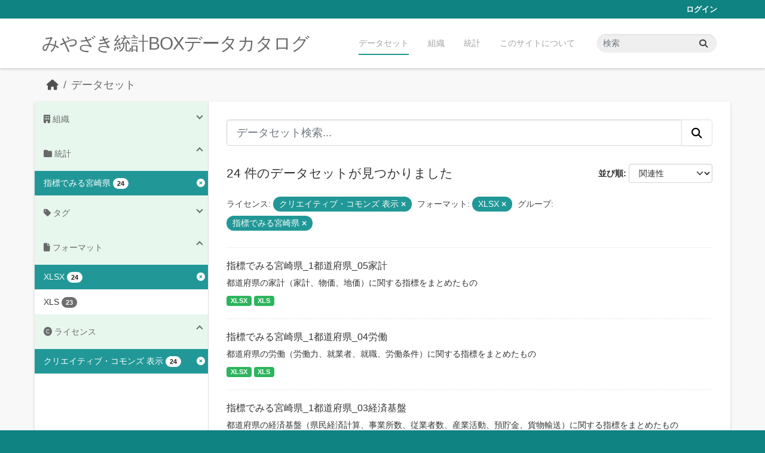

--- FILE ---
content_type: text/html; charset=utf-8
request_url: https://data.stat.pref.miyazaki.lg.jp/dataset/?license_id=cc-by&res_format=XLSX&_tags_limit=0&groups=sihyoumiyazaki&_groups_limit=0&_organization_limit=0&page=2
body_size: 5710
content:
<!DOCTYPE html>
<!--[if IE 9]> <html lang="ja" class="ie9"> <![endif]-->
<!--[if gt IE 8]><!--> <html lang="ja"  > <!--<![endif]-->
  <head>
    <meta charset="utf-8" />
      <meta name="csrf_field_name" content="_csrf_token" />
      <meta name="_csrf_token" content="ImM4NzUyNjcwZGE1M2Y2YTJkZjQ4ZWE4MzNjYWQ5YjllMDRiZDVhOGUi.aXaHRQ.2wfR7pkVqhpjvo5k7Mpha0HexFo" />

      <meta name="generator" content="ckan 2.11.3" />
      <meta name="viewport" content="width=device-width, initial-scale=1.0">
    <title>データセット - みやざき統計BOXデータカタログ</title>

    
    <link rel="shortcut icon" href="/favicon.ico" />
    
    
      
      
      
    
    


    
    <link href="/webassets/base/51d427fe_main.css" rel="stylesheet"/>
<link href="/webassets/ckanext-miyazaki-stat-theme/1172d388_custom.css" rel="stylesheet"/>
    
    <!-- Google Tag Manager -->
    <script>(function(w,d,s,l,i){w[l]=w[l]||[];w[l].push({'gtm.start':
    new Date().getTime(),event:'gtm.js'});var f=d.getElementsByTagName(s)[0],
    j=d.createElement(s),dl=l!='dataLayer'?'&l='+l:'';j.async=true;j.src=
    'https://www.googletagmanager.com/gtm.js?id='+i+dl;f.parentNode.insertBefore(j,f);
    })(window,document,'script','dataLayer','GTM-M7MT2GW');</script>
    <!-- End Google Tag Manager -->
    
    


  </head>

  
  <body data-site-root="https://data.stat.pref.miyazaki.lg.jp/" data-locale-root="https://data.stat.pref.miyazaki.lg.jp/" >

    
    <!-- Google Tag Manager (noscript) -->
    <noscript><iframe src="https://www.googletagmanager.com/ns.html?id=GTM-M7MT2GW"
    height="0" width="0" style="display:none;visibility:hidden"></iframe></noscript>
    <!-- End Google Tag Manager (noscript) -->
    
    <div class="visually-hidden-focusable"><a href="#content">Skip to main content</a></div>
  


  
    

 
<div class="account-masthead">
  <div class="container">
     
    <nav class="account not-authed" aria-label="Account">
      <ul class="list-unstyled">
        
        <li><a href="/user/login">ログイン</a></li>
         
      </ul>
    </nav>
     
  </div>
</div>

<header class="masthead">
  <div class="container">
      
    <nav class="navbar navbar-expand-lg navbar-light">
      <hgroup class="header-text-logo navbar-left">

      
      
      <h1>
        <a href="/">みやざき統計BOXデータカタログ</a>
      </h1>
      
      
      

       </hgroup>
      <button class="navbar-toggler" type="button" data-bs-toggle="collapse" data-bs-target="#main-navigation-toggle"
        aria-controls="main-navigation-toggle" aria-expanded="false" aria-label="Toggle navigation">
        <span class="fa fa-bars text-white"></span>
      </button>

      <div class="main-navbar collapse navbar-collapse" id="main-navigation-toggle">
        <ul class="navbar-nav ms-auto mb-2 mb-lg-0">
          
            
<li class="active"><a href="/dataset/">データセット</a></li><li><a href="/organization/">組織</a></li><li><a href="/group/">統計</a></li><li><a href="/about">このサイトについて</a></li>

          </ul>

      
      
          <form class="d-flex site-search" action="/dataset/" method="get">
              <label class="d-none" for="field-sitewide-search">Search Datasets...</label>
              <input id="field-sitewide-search" class="form-control me-2"  type="text" name="q" placeholder="検索" aria-label="データセット検索..."/>
              <button class="btn" type="submit" aria-label="Submit"><i class="fa fa-search"></i></button>
          </form>
      
      </div>
    </nav>
  </div>
</header>

  
    <div class="main">
      <div id="content" class="container">
        
          
            <div class="flash-messages">
              
                
              
            </div>
          

          
            <div class="toolbar" role="navigation" aria-label="Breadcrumb">
              
                
                  <ol class="breadcrumb">
                    
<li class="home"><a href="/" aria-label="ホーム"><i class="fa fa-home"></i><span> ホーム</span></a></li>
                    
  <li class="active"><a href="/dataset/">データセット</a></li>

                  </ol>
                
              
            </div>
          

          <div class="row wrapper">
            
            
            

            
              <aside class="secondary col-md-3">
                
                
  <div class="filters">
    <div>
      
        

    
    
	
	    
		<section class="module module-narrow module-shallow">
		    
<h2 class="module-heading">
    
    
    
    
    
    
    <i class="fas fa-building"></i>
    組織
</h2>

		    
			
			    
				<nav aria-label="組織">
				    <ul class="list-unstyled nav nav-simple nav-facet">
					
					    
					    
					    
					    
					    <li class="nav-item ">
						<a href="/dataset/?license_id=cc-by&amp;res_format=XLSX&amp;_tags_limit=0&amp;groups=sihyoumiyazaki&amp;_groups_limit=0&amp;_organization_limit=0&amp;organization=tokei" title="">
						    <span class="item-label">00統計調査課</span>
						    <span class="hidden separator"> - </span>
						    <span class="item-count badge">24</span>

							
						</a>
					    </li>
					
				    </ul>
				</nav>

				<p class="module-footer">
				    
					<a href="/dataset/?license_id=cc-by&amp;res_format=XLSX&amp;_tags_limit=0&amp;groups=sihyoumiyazaki&amp;_groups_limit=0" class="read-more">人気のある 組織 のみを表示</a>
				    
				</p>
			    
			
		    
		</section>
	    
	
    

      
        

    
    
	
	    
		<section class="module module-narrow module-shallow">
		    
<h2 class="module-heading">
    
    
    
    
    
    
    <i class="fas fa-folder"></i>
    統計
</h2>

		    
			
			    
				<nav aria-label="グループ">
				    <ul class="list-unstyled nav nav-simple nav-facet">
					
					    
					    
					    
					    
					    <li class="nav-item  active">
						<a href="/dataset/?license_id=cc-by&amp;res_format=XLSX&amp;_tags_limit=0&amp;_groups_limit=0&amp;_organization_limit=0" title="">
						    <span class="item-label">指標でみる宮崎県</span>
						    <span class="hidden separator"> - </span>
						    <span class="item-count badge">24</span>

							<span class="facet-close"> <i class="fa fa-solid fa-circle-xmark"></i></span>
						</a>
					    </li>
					
				    </ul>
				</nav>

				<p class="module-footer">
				    
					<a href="/dataset/?license_id=cc-by&amp;res_format=XLSX&amp;_tags_limit=0&amp;groups=sihyoumiyazaki&amp;_organization_limit=0" class="read-more">人気のある グループ のみを表示</a>
				    
				</p>
			    
			
		    
		</section>
	    
	
    

      
        

    
    
	
	    
		<section class="module module-narrow module-shallow">
		    
<h2 class="module-heading">
    
    
    
    
    
    
    <i class="fas fa-tag"></i>
    タグ
</h2>

		    
			
			    
				<nav aria-label="タグ">
				    <ul class="list-unstyled nav nav-simple nav-facet">
					
					    
					    
					    
					    
					    <li class="nav-item ">
						<a href="/dataset/?license_id=cc-by&amp;res_format=XLSX&amp;_tags_limit=0&amp;groups=sihyoumiyazaki&amp;_groups_limit=0&amp;_organization_limit=0&amp;tags=%E7%94%9F%E6%B4%BB-%E7%92%B0%E5%A2%83" title="">
						    <span class="item-label">生活-環境</span>
						    <span class="hidden separator"> - </span>
						    <span class="item-count badge">5</span>

							
						</a>
					    </li>
					
					    
					    
					    
					    
					    <li class="nav-item ">
						<a href="/dataset/?license_id=cc-by&amp;res_format=XLSX&amp;_tags_limit=0&amp;groups=sihyoumiyazaki&amp;_groups_limit=0&amp;_organization_limit=0&amp;tags=%E6%95%99%E8%82%B2-%E6%96%87%E5%8C%96-%E3%81%9D%E3%81%AE%E4%BB%96" title="">
						    <span class="item-label">教育-文化-その他</span>
						    <span class="hidden separator"> - </span>
						    <span class="item-count badge">4</span>

							
						</a>
					    </li>
					
					    
					    
					    
					    
					    <li class="nav-item ">
						<a href="/dataset/?license_id=cc-by&amp;res_format=XLSX&amp;_tags_limit=0&amp;groups=sihyoumiyazaki&amp;_groups_limit=0&amp;_organization_limit=0&amp;tags=%E5%B8%82%E7%94%BA%E6%9D%91_%E7%B5%8C%E6%B8%88%E5%9F%BA%E7%9B%A4" title="">
						    <span class="item-label">市町村_経済基盤</span>
						    <span class="hidden separator"> - </span>
						    <span class="item-count badge">2</span>

							
						</a>
					    </li>
					
					    
					    
					    
					    
					    <li class="nav-item ">
						<a href="/dataset/?license_id=cc-by&amp;res_format=XLSX&amp;_tags_limit=0&amp;groups=sihyoumiyazaki&amp;_groups_limit=0&amp;_organization_limit=0&amp;tags=%E7%9C%8C%E5%86%85%E7%B5%8C%E6%B8%88" title="">
						    <span class="item-label">県内経済</span>
						    <span class="hidden separator"> - </span>
						    <span class="item-count badge">2</span>

							
						</a>
					    </li>
					
					    
					    
					    
					    
					    <li class="nav-item ">
						<a href="/dataset/?license_id=cc-by&amp;res_format=XLSX&amp;_tags_limit=0&amp;groups=sihyoumiyazaki&amp;_groups_limit=0&amp;_organization_limit=0&amp;tags=%E7%A6%8F%E7%A5%89" title="">
						    <span class="item-label">福祉</span>
						    <span class="hidden separator"> - </span>
						    <span class="item-count badge">2</span>

							
						</a>
					    </li>
					
					    
					    
					    
					    
					    <li class="nav-item ">
						<a href="/dataset/?license_id=cc-by&amp;res_format=XLSX&amp;_tags_limit=0&amp;groups=sihyoumiyazaki&amp;_groups_limit=0&amp;_organization_limit=0&amp;tags=%E8%A1%8C%E6%94%BF-%E8%B2%A1%E6%94%BF" title="">
						    <span class="item-label">行政-財政</span>
						    <span class="hidden separator"> - </span>
						    <span class="item-count badge">2</span>

							
						</a>
					    </li>
					
					    
					    
					    
					    
					    <li class="nav-item ">
						<a href="/dataset/?license_id=cc-by&amp;res_format=XLSX&amp;_tags_limit=0&amp;groups=sihyoumiyazaki&amp;_groups_limit=0&amp;_organization_limit=0&amp;tags=%E8%A1%9B%E7%94%9F" title="">
						    <span class="item-label">衛生</span>
						    <span class="hidden separator"> - </span>
						    <span class="item-count badge">2</span>

							
						</a>
					    </li>
					
					    
					    
					    
					    
					    <li class="nav-item ">
						<a href="/dataset/?license_id=cc-by&amp;res_format=XLSX&amp;_tags_limit=0&amp;groups=sihyoumiyazaki&amp;_groups_limit=0&amp;_organization_limit=0&amp;tags=%E4%BA%BA%E5%8F%A3-%E4%B8%96%E5%B8%AF" title="">
						    <span class="item-label">人口-世帯</span>
						    <span class="hidden separator"> - </span>
						    <span class="item-count badge">1</span>

							
						</a>
					    </li>
					
					    
					    
					    
					    
					    <li class="nav-item ">
						<a href="/dataset/?license_id=cc-by&amp;res_format=XLSX&amp;_tags_limit=0&amp;groups=sihyoumiyazaki&amp;_groups_limit=0&amp;_organization_limit=0&amp;tags=%E4%BC%81%E6%A5%AD-%E4%BA%8B%E6%A5%AD%E6%89%80" title="">
						    <span class="item-label">企業-事業所</span>
						    <span class="hidden separator"> - </span>
						    <span class="item-count badge">1</span>

							
						</a>
					    </li>
					
					    
					    
					    
					    
					    <li class="nav-item ">
						<a href="/dataset/?license_id=cc-by&amp;res_format=XLSX&amp;_tags_limit=0&amp;groups=sihyoumiyazaki&amp;_groups_limit=0&amp;_organization_limit=0&amp;tags=%E5%8A%B4%E5%83%8D-%E8%B3%83%E9%87%91" title="">
						    <span class="item-label">労働-賃金</span>
						    <span class="hidden separator"> - </span>
						    <span class="item-count badge">1</span>

							
						</a>
					    </li>
					
					    
					    
					    
					    
					    <li class="nav-item ">
						<a href="/dataset/?license_id=cc-by&amp;res_format=XLSX&amp;_tags_limit=0&amp;groups=sihyoumiyazaki&amp;_groups_limit=0&amp;_organization_limit=0&amp;tags=%E5%9C%B0%E4%BE%A1-%E7%89%A9%E4%BE%A1-%E5%AE%B6%E8%A8%88" title="">
						    <span class="item-label">地価-物価-家計</span>
						    <span class="hidden separator"> - </span>
						    <span class="item-count badge">1</span>

							
						</a>
					    </li>
					
					    
					    
					    
					    
					    <li class="nav-item ">
						<a href="/dataset/?license_id=cc-by&amp;res_format=XLSX&amp;_tags_limit=0&amp;groups=sihyoumiyazaki&amp;_groups_limit=0&amp;_organization_limit=0&amp;tags=%E6%AF%8E%E5%B9%B4" title="">
						    <span class="item-label">毎年</span>
						    <span class="hidden separator"> - </span>
						    <span class="item-count badge">1</span>

							
						</a>
					    </li>
					
					    
					    
					    
					    
					    <li class="nav-item ">
						<a href="/dataset/?license_id=cc-by&amp;res_format=XLSX&amp;_tags_limit=0&amp;groups=sihyoumiyazaki&amp;_groups_limit=0&amp;_organization_limit=0&amp;tags=%E6%B0%97%E8%B1%A1" title="">
						    <span class="item-label">気象</span>
						    <span class="hidden separator"> - </span>
						    <span class="item-count badge">1</span>

							
						</a>
					    </li>
					
				    </ul>
				</nav>

				<p class="module-footer">
				    
					<a href="/dataset/?license_id=cc-by&amp;res_format=XLSX&amp;groups=sihyoumiyazaki&amp;_groups_limit=0&amp;_organization_limit=0" class="read-more">人気のある タグ のみを表示</a>
				    
				</p>
			    
			
		    
		</section>
	    
	
    

      
        

    
    
	
	    
		<section class="module module-narrow module-shallow">
		    
<h2 class="module-heading">
    
    
    
    
    
    
    <i class="fas fa-file"></i>
    フォーマット
</h2>

		    
			
			    
				<nav aria-label="フォーマット">
				    <ul class="list-unstyled nav nav-simple nav-facet">
					
					    
					    
					    
					    
					    <li class="nav-item  active">
						<a href="/dataset/?license_id=cc-by&amp;_tags_limit=0&amp;groups=sihyoumiyazaki&amp;_groups_limit=0&amp;_organization_limit=0" title="">
						    <span class="item-label">XLSX</span>
						    <span class="hidden separator"> - </span>
						    <span class="item-count badge">24</span>

							<span class="facet-close"> <i class="fa fa-solid fa-circle-xmark"></i></span>
						</a>
					    </li>
					
					    
					    
					    
					    
					    <li class="nav-item ">
						<a href="/dataset/?license_id=cc-by&amp;res_format=XLSX&amp;_tags_limit=0&amp;groups=sihyoumiyazaki&amp;_groups_limit=0&amp;_organization_limit=0&amp;res_format=XLS" title="">
						    <span class="item-label">XLS</span>
						    <span class="hidden separator"> - </span>
						    <span class="item-count badge">23</span>

							
						</a>
					    </li>
					
				    </ul>
				</nav>

				<p class="module-footer">
				    
					
				    
				</p>
			    
			
		    
		</section>
	    
	
    

      
        

    
    
	
	    
		<section class="module module-narrow module-shallow">
		    
<h2 class="module-heading">
    
    
    
    
    
    
    <i class="fas fa-copyright"></i>
    ライセンス
</h2>

		    
			
			    
				<nav aria-label="ライセンス">
				    <ul class="list-unstyled nav nav-simple nav-facet">
					
					    
					    
					    
					    
					    <li class="nav-item  active">
						<a href="/dataset/?res_format=XLSX&amp;_tags_limit=0&amp;groups=sihyoumiyazaki&amp;_groups_limit=0&amp;_organization_limit=0" title="">
						    <span class="item-label">クリエイティブ・コモンズ 表示</span>
						    <span class="hidden separator"> - </span>
						    <span class="item-count badge">24</span>

							<span class="facet-close"> <i class="fa fa-solid fa-circle-xmark"></i></span>
						</a>
					    </li>
					
				    </ul>
				</nav>

				<p class="module-footer">
				    
					
				    
				</p>
			    
			
		    
		</section>
	    
	
    

      
    </div>
    <a class="close no-text hide-filters"><i class="fa fa-times-circle"></i><span class="text">close</span></a>
  </div>

              </aside>
            

            
              <div class="primary col-md-9 col-xs-12" role="main">
                
                
  <section class="module">
    <div class="module-content">
      
        
      
      
        
        
        







<form id="dataset-search-form" class="search-form" method="get" data-module="select-switch">

  
<div class="input-group search-input-group">
  <input aria-label="データセット検索..." id="field-giant-search" type="text" class="form-control form-control-lg" name="q" value="" autocomplete="off" placeholder="データセット検索...">
  
  <button class="btn btn-default btn-lg" type="submit" value="search" aria-label="Submit">
    <i class="fa fa-search"></i>
  </button>
  
</div>


  
    <span>






<input type="hidden" name="license_id" value="cc-by" />





<input type="hidden" name="res_format" value="XLSX" />





<input type="hidden" name="groups" value="sihyoumiyazaki" />



</span>
  

  
    
      <div class="form-group control-order-by">
        <label for="field-order-by">並び順</label>
        <select id="field-order-by" name="sort" class="form-control form-select">
          
            
              <option value="score desc, metadata_modified desc" selected="selected">関連性</option>
            
          
            
              <option value="title_string asc">名前で昇順</option>
            
          
            
              <option value="title_string desc">名前で降順</option>
            
          
            
              <option value="metadata_modified desc">最終更新日</option>
            
          
        </select>
        
        <button class="btn btn-default js-hide" type="submit">Go</button>
        
      </div>
    
  

  
    <h1>
    
      

  
    
  

24 件のデータセットが見つかりました
    
    </h1>
  

  
    
      <p class="filter-list">
        
          
          <span class="facet">ライセンス:</span>
          
            <span class="filtered pill">クリエイティブ・コモンズ 表示
              <a href="/dataset/?res_format=XLSX&amp;_tags_limit=0&amp;groups=sihyoumiyazaki&amp;_groups_limit=0&amp;_organization_limit=0" class="remove" title="削除"><i class="fa fa-times"></i></a>
            </span>
          
        
          
          <span class="facet">フォーマット:</span>
          
            <span class="filtered pill">XLSX
              <a href="/dataset/?license_id=cc-by&amp;_tags_limit=0&amp;groups=sihyoumiyazaki&amp;_groups_limit=0&amp;_organization_limit=0" class="remove" title="削除"><i class="fa fa-times"></i></a>
            </span>
          
        
          
          <span class="facet">グループ:</span>
          
            <span class="filtered pill">指標でみる宮崎県
              <a href="/dataset/?license_id=cc-by&amp;res_format=XLSX&amp;_tags_limit=0&amp;_groups_limit=0&amp;_organization_limit=0" class="remove" title="削除"><i class="fa fa-times"></i></a>
            </span>
          
        
      </p>
      <a class="show-filters btn btn-default">フィルタ結果</a>
    
  

</form>




      
      
        

  
    <ul class="dataset-list list-unstyled">
    	
	      
	        




  <li class="dataset-item">
    
      <div class="dataset-content">
        
          <h2 class="dataset-heading">
            
              
            
            
    <a href="/dataset/sihyou-41" title="指標でみる宮崎県_1都道府県_05家計">
      指標でみる宮崎県_1都道府県_05家計
    </a>
            
            
              
            
          </h2>
        
        
          
            <div>都道府県の家計（家計、物価、地価）に関する指標をまとめたもの</div>
          
        
      </div>
      
        
          
            <ul class="dataset-resources list-unstyled">
              
                
                <li>
                  <a href="/dataset/sihyou-41" class="badge badge-default" data-format="xlsx">XLSX</a>
                </li>
                
                <li>
                  <a href="/dataset/sihyou-41" class="badge badge-default" data-format="xls">XLS</a>
                </li>
                
              
            </ul>
          
        
      
    
  </li>

	      
	        




  <li class="dataset-item">
    
      <div class="dataset-content">
        
          <h2 class="dataset-heading">
            
              
            
            
    <a href="/dataset/sihyou-44" title="指標でみる宮崎県_1都道府県_04労働">
      指標でみる宮崎県_1都道府県_04労働
    </a>
            
            
              
            
          </h2>
        
        
          
            <div>都道府県の労働（労働力、就業者、就職、労働条件）に関する指標をまとめたもの</div>
          
        
      </div>
      
        
          
            <ul class="dataset-resources list-unstyled">
              
                
                <li>
                  <a href="/dataset/sihyou-44" class="badge badge-default" data-format="xlsx">XLSX</a>
                </li>
                
                <li>
                  <a href="/dataset/sihyou-44" class="badge badge-default" data-format="xls">XLS</a>
                </li>
                
              
            </ul>
          
        
      
    
  </li>

	      
	        




  <li class="dataset-item">
    
      <div class="dataset-content">
        
          <h2 class="dataset-heading">
            
              
            
            
    <a href="/dataset/sihyou-21" title="指標でみる宮崎県_1都道府県_03経済基盤">
      指標でみる宮崎県_1都道府県_03経済基盤
    </a>
            
            
              
            
          </h2>
        
        
          
            <div>都道府県の経済基盤（県民経済計算、事業所数、従業者数、産業活動、預貯金、貨物輸送）に関する指標をまとめたもの</div>
          
        
      </div>
      
        
          
            <ul class="dataset-resources list-unstyled">
              
                
                <li>
                  <a href="/dataset/sihyou-21" class="badge badge-default" data-format="xlsx">XLSX</a>
                </li>
                
                <li>
                  <a href="/dataset/sihyou-21" class="badge badge-default" data-format="xls">XLS</a>
                </li>
                
              
            </ul>
          
        
      
    
  </li>

	      
	        




  <li class="dataset-item">
    
      <div class="dataset-content">
        
          <h2 class="dataset-heading">
            
              
            
            
    <a href="/dataset/sihyou-25" title="指標でみる宮崎県_1都道府県_01自然環境">
      指標でみる宮崎県_1都道府県_01自然環境
    </a>
            
            
              
            
          </h2>
        
        
          
            <div>都道府県の自然環境（面積、気象）に関する指標をまとめたもの</div>
          
        
      </div>
      
        
          
            <ul class="dataset-resources list-unstyled">
              
                
                <li>
                  <a href="/dataset/sihyou-25" class="badge badge-default" data-format="xlsx">XLSX</a>
                </li>
                
                <li>
                  <a href="/dataset/sihyou-25" class="badge badge-default" data-format="xls">XLS</a>
                </li>
                
              
            </ul>
          
        
      
    
  </li>

	      
	    
    </ul>
  

      
    </div>

    
      <div class="pagination-wrapper">
  <ul class="pagination justify-content-center"><li class="page-item">
  <a class="page-link" href="/dataset/?license_id=cc-by&amp;res_format=XLSX&amp;_tags_limit=0&amp;groups=sihyoumiyazaki&amp;_groups_limit=0&amp;_organization_limit=0&amp;page=1">«</a>
</li> <li class="page-item">
  <a class="page-link" href="/dataset/?license_id=cc-by&amp;res_format=XLSX&amp;_tags_limit=0&amp;groups=sihyoumiyazaki&amp;_groups_limit=0&amp;_organization_limit=0&amp;page=1">1</a>
</li> <li class="page-item active">
  <a class="page-link" href="/dataset/?license_id=cc-by&amp;res_format=XLSX&amp;_tags_limit=0&amp;groups=sihyoumiyazaki&amp;_groups_limit=0&amp;_organization_limit=0&amp;page=2">2</a>
</li> </ul>
</div>
    
  </section>

  
    <section class="module">
      <div class="module-content">
        
          <small>
            
            
            API Keyを使ってこのレジストリーにもアクセス可能です <a href="/api/3">API</a> (see <a href="https://docs.ckan.org/en/2.11/api/">APIドキュメント</a>). 
          </small>
        
      </div>
    </section>
  

              </div>
            
          </div>
        
      </div>
    </div>
  
    <footer class="site-footer">
  <div class="container">
    
    <div class="row">
      <div class="col-md-8 footer-links">
        
          <ul class="list-unstyled">
            
              <li><a href="/about">About みやざき統計BOXデータカタログ</a></li>
            
          </ul>
          <ul class="list-unstyled">
            
              
              <li><a href="https://docs.ckan.org/en/2.11/api/">CKAN API</a></li>
              <li><a href="https://www.ckan.org/">CKANアソシエーション</a></li>
              <li><a href="https://www.opendefinition.org/od/"><img src="/base/images/od_80x15_blue.png" alt="Open Data"></a></li>
            
          </ul>
        
      </div>
      <div class="col-md-4 attribution">
        
          <p><strong>Powered by</strong> <a class="hide-text ckan-footer-logo" href="http://ckan.org">CKAN</a></p>
        
        

      </div>
    </div>
    
  </div>
</footer>
  
  
  
  
    
    
    
    <script src="https://kit.fontawesome.com/8e004c27cb.js" crossorigin="anonymous"></script>


    
    <link href="/webassets/vendor/f3b8236b_select2.css" rel="stylesheet"/>
<link href="/webassets/vendor/53df638c_fontawesome.css" rel="stylesheet"/>
    <script src="/webassets/vendor/240e5086_jquery.js" type="text/javascript"></script>
<script src="/webassets/vendor/773d6354_vendor.js" type="text/javascript"></script>
<script src="/webassets/vendor/6d1ad7e6_bootstrap.js" type="text/javascript"></script>
<script src="/webassets/vendor/529a0eb7_htmx.js" type="text/javascript"></script>
<script src="/webassets/base/a65ea3a0_main.js" type="text/javascript"></script>
<script src="/webassets/base/b1def42f_ckan.js" type="text/javascript"></script>
<script src="/webassets/ckanext-miyazaki-stat-theme/b88fcba1_custom.js" type="text/javascript"></script>
  </body>
</html>